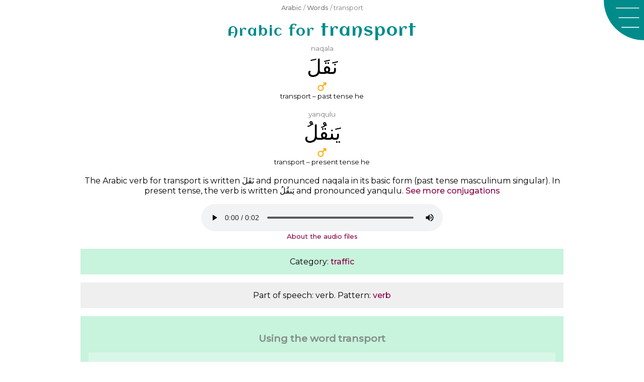

--- FILE ---
content_type: text/html; charset=UTF-8
request_url: https://arabic.fi/words/657
body_size: 7192
content:
<!doctype html>
<html amp lang="en">
  <head>
    <meta charset="utf-8" />
<script async src="https://cdn.ampproject.org/v0.js"></script> 
<title>Transport – an Arabic word</title>
<link rel="canonical" href="https://arabic.fi/words/657">
<link rel='alternate' hreflang='sv' href='https://arabic.fi/sv/words/657' /><meta name="viewport" content="width=device-width,minimum-scale=1,initial-scale=1">
<meta name="description" content="The Arabic word for 'transport'. The word in Arabic, English, transcription, conjugation, root, sentences, sound, how to combine the letters and related words.">
<meta property="og:title" content="Transport – an Arabic word">
<meta property="og:description" content="The Arabic word for 'transport'. The word in Arabic, English, transcription, conjugation, root, sentences, sound, how to combine the letters and related words.">
<meta property="og:url" content="https://arabic.fi/words/657">
<meta property="og:image" content="https://arabic.fi/images/share/fb_word657en.png">
<meta property="og:image:width" content="1200">
<meta property="og:image:height" content="630">
<meta property="og:type" content="article"><meta property="fb:app_id" content="245526815975018">
<style amp-boilerplate>body{-webkit-animation:-amp-start 8s steps(1,end) 0s 1 normal both;-moz-animation:-amp-start 8s steps(1,end) 0s 1 normal both;-ms-animation:-amp-start 8s steps(1,end) 0s 1 normal both;animation:-amp-start 8s steps(1,end) 0s 1 normal both}@-webkit-keyframes -amp-start{from{visibility:hidden}to{visibility:visible}}@-moz-keyframes -amp-start{from{visibility:hidden}to{visibility:visible}}@-ms-keyframes -amp-start{from{visibility:hidden}to{visibility:visible}}@-o-keyframes -amp-start{from{visibility:hidden}to{visibility:visible}}@keyframes -amp-start{from{visibility:hidden}to{visibility:visible}}</style><noscript><style amp-boilerplate>body{-webkit-animation:none;-moz-animation:none;-ms-animation:none;animation:none}</style></noscript>
<script async custom-element="amp-sidebar" src="https://cdn.ampproject.org/v0/amp-sidebar-0.1.js"></script>
<script async custom-element="amp-social-share" src="https://cdn.ampproject.org/v0/amp-social-share-0.1.js"></script>
<link rel="apple-touch-icon" sizes="180x180" href="https://arabic.fi/favicons/apple-touch-icon.png">
<link rel="icon" type="image/png" sizes="32x32" href="https://arabic.fi/favicons/favicon-32x32.png">
<link rel="icon" type="image/png" sizes="16x16" href="https://arabic.fi/favicons/favicon-16x16.png">
<link rel="manifest" href="https://arabic.fi/favicons/manifest.json">
<link rel="mask-icon" href="https://arabic.fi/favicons/safari-pinned-tab.svg" color="#5bbad5">
<link rel="shortcut icon" href="https://arabic.fi/favicons/android-chrome-192x192.png" sizes="192x192">
<meta name="theme-color" content="#ffffff">
<link rel="preconnect" href="https://fonts.gstatic.com">
    <link href="https://fonts.googleapis.com/css2?family=Aclonica&family=Montserrat:wght@400;500&display=swap" rel="stylesheet">
<script async custom-element="amp-analytics" src="https://cdn.ampproject.org/v0/amp-analytics-0.1.js"></script>
		
<script async custom-element="amp-facebook-comments" src="https://cdn.ampproject.org/v0/amp-facebook-comments-0.1.js"></script><script async custom-element="amp-audio" src="https://cdn.ampproject.org/v0/amp-audio-0.1.js"></script>    <style amp-custom>
        body {
            -webkit-user-select: none;        
            -moz-user-select: none;
            -ms-user-select: none;
            user-select: none;
        }
        body {
    font-family: 'Montserrat', arial, sans-serif;
    background-color: #ffffff;
}
h1 {
    font-size: 2rem;
    color: darkcyan;
    font-family: 'Aclonica', 'Montserrat', sans-serif;
    font-weight: normal;
    letter-spacing: 2px;
    margin: 0;
}

.breadcrumb {
    padding: 1rem;
    color: gray;
}
h1, .breadcrumb {
    padding: 0.25rem 5rem 0.25rem 1rem;
    text-align: left;
}
p {
    line-height: 1.3rem;
}
article, .article {
    width: 100%;
    max-width: 60rem;
    margin-left: auto;
    margin-right: auto;
}
h2 {
    color: #666;
}
.info a, .breadcrumb a, .link-list a, a.link-style {
color: #8b0046;
text-decoration: none;
font-weight: 500;
}
.breadcrumb a {
    color: gray;
}
.info a:hover, .breadcrumb a:hover, .link-list a:hover, a.link-style:hover {
    text-decoration: underline;
    text-decoration-color: darkcyan;
}
.share {
    text-align: center; 
    padding: 0.5rem 0;
    margin-top: 1rem;
}
article h1 {
    text-align: left;
}
@media (max-width: 500px) {
        .breadcrumb .ellipse {
            display: block;
        }
    }
@media (min-width: 600px) {
    h1, .breadcrumb {
        text-align: center;
        padding: 0.5rem;
    }
    .breadcrumb {
        font-size: 0.8rem;
    }
    article h1 {
        text-align: center;
    }
}

.menu-box {
	width: 5rem;
	height: 5rem;
	position: absolute;
	top: 0;
	right: 0;
	z-index: 0;
	background-image: url('https://arabic.fi/images/menu-new.svg');
	background-repeat: no-repeat;
	background-size: contain;
	cursor: pointer;
}
.menu-close {
	width: 5rem;
	height: 5rem;
	position: absolute;
	top: 0;
	right: 0;
	z-index: 0;
	background-image: url('https://arabic.fi/images/menu-close-new.svg');
	background-repeat: no-repeat;
	background-size: contain;
	cursor: pointer;
}
.sidebar {
	background-color: darkcyan;
	width: 100%;
	max-width: 30rem;
}
.sidebar ul, .sidebar li {
	margin: 0;
	padding: 0;
	display: block;
	list-style-type: none;
}
.sidebar ul {
	margin-top: 5rem;
}
.sidebar ul a {
	color: white;
	text-decoration: none;
	font-size: 1.3rem;
	padding: 0.5rem;
	margin: 0.2rem 0;
	display: block;
	text-align: center;
}
.sidebar ul a:hover {
	text-decoration: underline;
	text-decoration-color: rgb(150,50,150);
}
.cookie-info {
    position: fixed;
    bottom: 0;
    background-color: aliceblue;
    width: 100%;
    padding: 0.7rem;
    text-align: center;
}
.cookie-info span {
    cursor: pointer;
    font-size: 1.2em;
    font-weight: bold;
    padding: 0.3rem;
    display: inline-block;
}
.wrapper {
                padding: 0.5rem;
                text-align: center;
		    }
		    .wrapper div {
		        padding: 0.2rem 0;
		    }
		    .phonetic {
		        color: gray;
		        font-size: 0.85rem;
		    }
		    .arabic {
		        font-size: 1.5rem;
		    }
		    .audio {
		        width: 100%;
		    }
		    .wrapper div.audio {
		        box-sizing: border-box;
		        padding-left: 2rem;
                padding-right: 2rem;
		    }
		    a.flex-content {
		        color: black;
		        text-decoration: none;
		    }
		    a.flex-content .word-link, a.flex-content .sentence-link {
		        background: url(https://arabic.fi/images/eye.svg) no-repeat center;
		        background-size: 1.5rem;
		    }
		    a.flex-content:hover .word-link, a.flex-content:hover .sentence-link {
		        background-image: url(https://arabic.fi/images/eye-hover.svg);
		    }
		    .flex-content .arabic {
		        direction: rtl;
		    }
		    @media (min-width: 500px) {
		        .flex-content {
		            display: flex;
		            flex-direction: row;
		        }
		        .flex-content .english {
		            width: 35%;
		            text-align: left;
		            display: flex;
                    justify-content: center;
                    flex-direction: column;
		        }
		        .flex-content .link {
		            width: 12%;
		            display: flex;
                    justify-content: center;
                    flex-direction: column;
                    text-align: center;
		        }
		        .flex-content .link a {
		            font-size: 2rem;
		            color: darkgray;
		            text-decoration: none;
		        }
		        .flex-content .link a amp-img {
		            font-size: 0.5rem;
		        }
		        .flex-content .arabic-phonetic {
		            width: 53%;
		        }
		    }        article {
            text-align: center;
        }
        .arabic {
            font-size: 1.7rem;
        }
        .rqcfav .arabic {
            font-size: 2.5rem;
            padding: 0.25rem;
        }
        .svfemdb {
            font-size: 2rem;
            padding: 0.25rem;
        }
        .phonetic {
            color: gray;
        }
        .word-declension-info {
            width: 2rem;
            margin-left: auto;
            margin-right: auto;
        }
        .word-declension:not(:last-of-type) {
            margin-bottom: 1.2rem;
        }
        h2 {
            font-size: 1.2rem;
            opacity: 0.7;
        }
        h3 {
            font-size: 1rem;
            color: #666;
            opacity: 0.7;
        }
        .relation {
            margin-top: 1rem;
            padding: 1rem;
        }
        .relation:nth-of-type(odd) {
            background-color: #efefef;
        }
        .relation:nth-of-type(even) {
            background-color: #c8f3dd;
        }
        .rel-word div {
            padding: 0.25rem;
        }
        .rel-word-link a {
            font-size: 2rem;
            text-decoration: none;
            color: black;
        }
        .rel-word-link a amp-img {
            font-size: 0.5rem;
        }
        .relation .rel-word:nth-of-type(odd), .btlazxa .letter:nth-of-type(odd) {
            background-color: rgba(255,255,255,0.3);
        }
        .relation .wrapper:nth-of-type(odd) {
            background-color: rgba(255,255,255,0.3);
        }
        .screen-large {
            display: none;
        }
        .word-conjugation-person-tempus {
            padding: 0.5rem 0;
        }
        .word-conjugation-person {
            padding: 0.5rem 0;
        }
        .letter {
            display: flex;
            flex-direction: row;
        }
        .letter div {
            width: 16%;
            color: gray;
            display: flex;
            justify-content: center;
            flex-direction: column;
        }
        .letter div.strong, .letter div.letter-name {
            color: black;
        }
        .rel-info {
            font-size: 0.8rem;
            padding: 1rem 0 0.5rem;
            text-align: left;
        }
        .rel-info strong,  .word-intro strong {
            font-weight: 600;
            font-style: normal;
        }
        .letter-table {
            text-align: center;
            color: black;
            color: #e600ac;
        }
        .letter-table .root {
            color: #0f00e6;
        }
        .letter-table div {
            cursor: pointer;
        }
        .letter-word {
          font-size: 2.5rem;
          display: inline;
        }
        .letter-letter {
          font-size: 2.2rem;
        }
        .letter-letters .strong {
            font-weight: bold;
        }
        .clear-both {
            clear: both;
            height: 0.5rem;
        }
        .float {
          float: right;
        }
        .letter-letters  {
            direction: rtl;
        }
        .letter-letters div{
          display: inline-block;
          padding: 0.2rem;
        }
        .letter-letters div:not(.strong)  {
          opacity: 0.5;
        }
        .letter-table-2 .float { width: 50%; }
        .letter-table-3 .float { width: 33%; }
        .letter-table-4 .float { width: 25%; }
        .letter-table-5 .float { width: 20%; }
        .letter-table-6 .float { width: 16%; }
        .letter-table-7 .float { width: 14%; }
        .letter-table-8 .float { width: 12%; }
        .letter0:hover, .letter0:hover ~ .letter0,
        .letter1:hover, .letter1:hover ~ .letter1,
        .letter2:hover, .letter2:hover ~ .letter2,
        .letter3:hover, .letter3:hover ~ .letter3, 
        .letter4:hover, .letter4:hover ~ .letter4, 
        .letter5:hover, .letter5:hover ~ .letter5,
        .letter6:hover, .letter6:hover ~ .letter6, 
        .letter7:hover, .letter7:hover ~ .letter7 {
          color: black;
        }
        @media (min-width: 500px) {
             h1 {
                margin-top: 0.3rem;
            }
             .rel-word {
                 display: flex;
                 flex-direction: row;
             }  
             .rel-word-link {
                 width: 15%;
             }
             .rel-word-english {
                 width: 35%;
             }
             .rel-word div.rel-word-english {
                text-align: left;
                display: flex;
                justify-content: center;
                flex-direction: column;
             }
             .rel-word div.rel-word-link {
                display: flex;
                justify-content: center;
                flex-direction: column;
             }
             .rel-word-arabic {
                 width: 50%;
             }
             .word-conjugation-person, .word-conjugation-info {
                 display: flex;
                 flex-direction: row;
             }
             .word-conjugation-person-tempus, .word-conjugation-info-tense {
                 width: 42%;
             }
             .word-conjugation-person-name, .word-conjugation-info-person {
                 width: 16%;
                 display: flex;
                 justify-content: center;
                 flex-direction: column;
             }
             .screen-small {
                 display: none;
             }
        }
        
        .sentence-content a {
		        text-decoration: none;
		        font-weight: normal;
		        color: black;
		    }
		    .sentence-content a:hover {
		        color: rgb(150,50,150);
		    }
		    a.sentence-link {
                background: url("https://arabic.fi/images/eye.svg") no-repeat center;
                background-size: 1.5rem;
		    }
		    a.sentence-link:hover {
                background: url("https://arabic.fi/images/eye-hover.svg") no-repeat center;
                background-size: 1.5rem;
		    }
		    .sentence-arabic-arabic {
		        direction: rtl;
		    }
		    a.sentence-link {
		        display: block;
		    }
		    
		    . svfemdb, .rqcfav .svfemdb {
                font-size: 2.8rem;
		    }
		    .sentence-arabic-arabic a {
                color: #999;
            }
            .sentence-arabic-arabic a.current {
                color: #000;
            }
            .word-sound {
                width: 100%;
                max-width: 30rem;
                margin: auto;
            }
    </style>
  <body>
          
    <amp-sidebar id="sidebar" class="sidebar" layout="nodisplay" side="right">
        <div class="menu-close"  on="tap:sidebar.toggle" role="button" tabindex="-1" aria-label="Close"></div>
        <ul>
        <li>
          <a href="https://arabic.fi/sv">Svenska</a>
        </li>
        <li>
          <a href="https://arabic.fi">Home</a>
        </li>
        <li>
          <a href="https://arabic.fi/letters">Letters</a>
        </li>
        <li>
          <a href="https://arabic.fi/words">Words</a>
        </li>
        <li>
          <a href="https://arabic.fi/arabicphrases">Phrases</a>
        </li>
        <li>
          <a href="https://arabic.fi/poems">Poems</a>
        </li>
        <li>
          <a href="https://arabic.fi/lessons">Lessons</a>
        </li>
        <li>
          <a href="https://arabic.fi/resources">Resources</a>
        </li>
        </ul>
    </amp-sidebar>
    
    <div class="menu-box" on="tap:sidebar.toggle" role="button" tabindex="1" aria-label="Menu"></div>
    
        <amp-analytics type="googleanalytics" config="https://amp.analytics-debugger.com/ga4.json" data-credentials="include">
    <script type="application/json">
    {
        "vars": {
                    "GA4_MEASUREMENT_ID": "G-6D8TCLFGG0",
                    "GA4_ENDPOINT_HOSTNAME": "www.google-analytics.com",
                    "DEFAULT_PAGEVIEW_ENABLED": true,    
                    "GOOGLE_CONSENT_ENABLED": false,
                    "WEBVITALS_TRACKING": false,
                    "PERFORMANCE_TIMING_TRACKING": false
        }
    }
    </script>
    </amp-analytics>



    
        <div class="breadcrumb">
        <a href='https://arabic.fi'>Arabic</a> / <a href='https://arabic.fi/words'>Words</a> / transport    </div>
    <article>
        <h1><small>Arabic for</small> transport</h1><div class='rqcfav'><div class='word-declension'>
                <div class='word-phonetic phonetic'>naqala</div>
                <div class='puxgocg arabic svfemdb' lang='ar'>&#65255;&#x064E;&#65240;&#x064E;&#65246;&#x064E;</div>
                <div class='word-declension-info'> <amp-img alt='Maskulinum' src='https://arabic.fi/images/male_singular.svg' width='16' height='10' layout='responsive'></amp-img></div>
                <div class='word-declension-info-text'> <small>transport – past&nbsp;tense he</small> </div>
            </div><div class='word-declension'>
                    <div class='word-phonetic phonetic'>yanqulu</div>
                    <div class='puxgocg arabic svfemdb' lang='ar'>&#65267;&#x064E;&#65256;&#65240;&#x064F;&#65246;&#x064F;</div>
                    <div class='word-declension-info'> <amp-img alt='Maskulinum' src='https://arabic.fi/images/male_singular.svg' width='16' height='10' layout='responsive'></amp-img></div>
                    <div class='word-declension-info-text'> <small>transport – present&nbsp;tense he </small> </div>
                </div><p class='word-intro'>The Arabic verb for transport is written <span lang='ar'>&#65255;&#x064E;&#65240;&#x064E;&#65246;&#x064E;</span> and pronunced <span>naqala</span> in its basic form (past tense masculinum singular). 
                    In present tense, the verb is written &#65267;&#x064E;&#65256;&#65240;&#x064F;&#65246;&#x064F; and pronounced yanqulu.
                    <a href='#conjugations' class='link-style'>See more conjugations</a> </p><div class='word-sound'><amp-audio src='https://esanna.se/arabic/audio/7806.mp3' width='auto' controls controlsList='nodownload'></amp-audio></div><small><a href='https://arabic.fi/articles/audio' rel='nofollow' class='link-style'>About the audio files</a></small></div><div class="relation"><div class='similar-info'>Category: <a href='https://arabic.fi/categories/23' class='link-style'>traffic</a> </div></div><div class="relation"><div class="similar-info">Part of speech: verb. Pattern: <a href='https://arabic.fi/words/patterns/96' class='link-style'>verb </a></div></div><div class="relation"><h2>Using the word transport</h2>
    <div class='sentence wrapper'> 
        <div class='sentence-content flex-content'>
            <div class='sentence-link link'> <a href='https://arabic.fi/sentences/34'> 
                <amp-img alt='Eye' src='https://arabic.fi/images/eye.svg' height='15' layout='fixed-height'></amp-img>
            </a> </div>
            <div class='sentence-english english' lang='en'> <span>the owner was instructed to move his car<sup><a href='https://arabic.fi/sources/1/34' rel='nofollow'>1</a></sup></span> </div>
            <div class='sentence-arabic arabic-phonetic'>
                <div class='sentence-arabic-phonetic phonetic'> <a class='' href='https://arabic.fi/words/2774'>Talaba</a> <a class='' href='https://arabic.fi/words/778'>min</a> <a class='' href='https://arabic.fi/words/936'>assaa'iqi</a> <a class='' href='https://arabic.fi/words/3093'>'an</a> <a class='current' href='https://arabic.fi/words/657'>yanqula</a> <a class='' href='https://arabic.fi/words/284'>assayyaarata</a></div> 
                <div class='sentence-arabic-arabic arabic' lang='ar'> <a class='' href='https://arabic.fi/words/2774'>&#65219;&#x064E;&#65248;&#x064E;&#65168;&#x064E;</a> <a class='' href='https://arabic.fi/words/778'>&#65251;&#x0650;&#65254;</a> <a class='' href='https://arabic.fi/words/936'>&#xFE8D;&#x064E;&#65247;&#65204;&#x0651;&#x064E;&#65166;&#65163;&#x0650;&#65238;&#x0650;</a> <a class='' href='https://arabic.fi/words/3093'>&#xFE83;&#x064E;&#xFEE5;</a> <a class='current' href='https://arabic.fi/words/657'>&#65267;&#x064E;&#65256;&#65240;&#x064F;&#65246;&#x064E;</a> <a class='' href='https://arabic.fi/words/284'>&#xFE8D;&#x064E;&#65247;&#65204;&#x0651;&#x064E;&#65268;&#x0651;&#x064E;&#65166;&#xFEAD;&#x064E;&#xFE93;&#x064E;</a></div>
            </div>
        </div>
        
    </div></div><p>Do you want to help arabic.fi? <br/> <small>We have thousands of words and almost two thousand phrases with detailed information, grammar lessons and many other resources. Everything is free to use. With your help, this website can be even better.</small> <br/> <a href='https://arabic.fi/blog/patreon'>Read more here</a> </p><div class="relation"><div class='similar-info'>Important letters: <a href='https://arabic.fi/roots/70-66-68' class='link-style'> 
                    <span lang='ar'>&#xFEE5;</span>
                    <span lang='ar'>&#xFED5;</span> 
                    <span lang='ar'>&#xFEDD;</span> 
                </a></div><div class='rel-info'>The root of the word transport consists of three Arabic letters:
                    <strong>nun</strong> that is written <strong>&#xFEE5;</strong> and pronounced <strong>n</strong>, 
                    <strong>qaf</strong> that is written <strong>&#xFED5;</strong> and pronounced <strong>q</strong> and 
                    <strong>lam</strong> that is written <strong>&#xFEDD;</strong> and pronounced <strong>l</strong>.
                    Words with the same <a href='https://arabic.fi/lessons/roots' class='link-style'>root letters</a> are often related.</div><h2>Words related to  transport</h2><div class='word wrapper'>
        <a class='word-content flex-content' href='https://arabic.fi/words/2174'>
            <div class='word-link link'> &nbsp; </div>
            <div class='word-english english'> to be transferred </div>
            <div class='word-arabic arabic-phonetic'>
                <div class='word-arabic-phonetic phonetic'> tanaqqala </div>
                <div class='word-arabic-arabic arabic' lang='ar'> &#65175;&#x064E;&#65256;&#x064E;&#65240;&#x0651;&#x064E;&#65246;&#x064E; </div>
            </div>
        </a>
        
    </div><div class='word wrapper'>
        <a class='word-content flex-content' href='https://arabic.fi/words/2482'>
            <div class='word-link link'> &nbsp; </div>
            <div class='word-english english'> conveyed, mobile </div>
            <div class='word-arabic arabic-phonetic'>
                <div class='word-arabic-phonetic phonetic'> manquul </div>
                <div class='word-arabic-arabic arabic' lang='ar'> &#65251;&#x064E;&#65256;&#65240;&#x064F;&#65262;&#xFEDD; </div>
            </div>
        </a>
        
    </div><div class='word wrapper'>
        <a class='word-content flex-content' href='https://arabic.fi/words/3412'>
            <div class='word-link link'> &nbsp; </div>
            <div class='word-english english'> to exchange </div>
            <div class='word-arabic arabic-phonetic'>
                <div class='word-arabic-phonetic phonetic'> tanaaqala </div>
                <div class='word-arabic-arabic arabic' lang='ar'> &#65175;&#x064E;&#65256;&#x064E;&#65166;&#65239;&#x064E;&#65246;&#x064E; </div>
            </div>
        </a>
        
    </div><div class='word wrapper'>
        <a class='word-content flex-content' href='https://arabic.fi/words/2973'>
            <div class='word-link link'> &nbsp; </div>
            <div class='word-english english'> to move </div>
            <div class='word-arabic arabic-phonetic'>
                <div class='word-arabic-phonetic phonetic'> intaqala </div>
                <div class='word-arabic-arabic arabic' lang='ar'> &#xFE8D;&#x0650;&#65255;&#65176;&#x064E;&#65240;&#x064E;&#65246;&#x064E; </div>
            </div>
        </a>
        
    </div><div class='word wrapper'>
        <a class='word-content flex-content' href='https://arabic.fi/words/5102'>
            <div class='word-link link'> &nbsp; </div>
            <div class='word-english english'> protractor </div>
            <div class='word-arabic arabic-phonetic'>
                <div class='word-arabic-phonetic phonetic'> minqala </div>
                <div class='word-arabic-arabic arabic' lang='ar'> &#65251;&#x0650;&#65256;&#65240;&#x064E;&#65248;&#x064E;&#65172; </div>
            </div>
        </a>
        
    </div><div class='word wrapper'>
        <a class='word-content flex-content' href='https://arabic.fi/words/2974'>
            <div class='word-link link'> &nbsp; </div>
            <div class='word-english english'> transfer </div>
            <div class='word-arabic arabic-phonetic'>
                <div class='word-arabic-phonetic phonetic'> intiqaal </div>
                <div class='word-arabic-arabic arabic' lang='ar'> &#xFE8D;&#x0650;&#65255;&#65176;&#x0650;&#65240;&#x064E;&#65166;&#xFEDD; </div>
            </div>
        </a>
        
    </div><div class='word wrapper'>
        <a class='word-content flex-content' href='https://arabic.fi/words/4479'>
            <div class='word-link link'> &nbsp; </div>
            <div class='word-english english'> transitional </div>
            <div class='word-arabic arabic-phonetic'>
                <div class='word-arabic-phonetic phonetic'> intiqaaliyy </div>
                <div class='word-arabic-arabic arabic' lang='ar'> &#xFE8D;&#x0650;&#65255;&#65176;&#x0650;&#65240;&#x064E;&#65166;&#65247;&#x0650;&#65266;&#x0651; </div>
            </div>
        </a>
        
    </div><div class='word wrapper'>
        <a class='word-content flex-content' href='https://arabic.fi/words/6736'>
            <div class='word-link link'> &nbsp; </div>
            <div class='word-english english'> transmitting </div>
            <div class='word-arabic arabic-phonetic'>
                <div class='word-arabic-phonetic phonetic'> naaqil </div>
                <div class='word-arabic-arabic arabic' lang='ar'> &#65255;&#x064E;&#65166;&#65239;&#x0650;&#65246; </div>
            </div>
        </a>
        
    </div><div class='word wrapper'>
        <a class='word-content flex-content' href='https://arabic.fi/words/658'>
            <div class='word-link link'> &nbsp; </div>
            <div class='word-english english'> transportation </div>
            <div class='word-arabic arabic-phonetic'>
                <div class='word-arabic-phonetic phonetic'> naql </div>
                <div class='word-arabic-arabic arabic' lang='ar'> &#65255;&#x064E;&#65240;&#65246; </div>
            </div>
        </a>
        <div class='audio'><amp-audio src='https://esanna.se/arabic/audio/272.mp3' width='auto' controls controlsList='nodownload'></amp-audio></div>
    </div><div class='word wrapper'>
        <a class='word-content flex-content' href='https://arabic.fi/words/2175'>
            <div class='word-link link'> &nbsp; </div>
            <div class='word-english english'> transportation </div>
            <div class='word-arabic arabic-phonetic'>
                <div class='word-arabic-phonetic phonetic'> tanaqqul </div>
                <div class='word-arabic-arabic arabic' lang='ar'> &#65175;&#x064E;&#65256;&#x064E;&#65240;&#x0651;&#x064F;&#65246; </div>
            </div>
        </a>
        
    </div></div><div class="relation"><h2>All letters in transport</h2><div lang='ar' class='svfemdb'>&#65255;&#x064E;&#65240;&#x064E;&#65246;&#x064E;</div><div class='btlazxa'><div class='letter-table letter-table-3'><div class='letter-word root letter0'>&#65255;&#x640;</div> <div class='letter-word root letter1'>&#x640;&#65240;&#x640;</div> <div class='letter-word root letter2'>&#x640;&#65246;</div><div class="clear-both">&nbsp;</div><div class='letter-letter root float letter0'>&#65255;&#x640;</div> <div class='letter-letter root float letter1'>&#x640;&#65240;&#x640;</div> <div class='letter-letter root float letter2'>&#x640;&#65246;</div><div class="clear-both">&nbsp;</div><div class='letter-letters root float letter0'><div >&#xFEE5;</div> <div class="strong">&#65255;&#x640;</div> <div >&#x640;&#65256;&#x640;</div> <div >&#x640;&#65254;</div></div> <div class='letter-letters root float letter1'><div >&#xFED5;</div> <div >&#65239;&#x640;</div> <div class="strong">&#x640;&#65240;&#x640;</div> <div >&#x640;&#65238;</div></div> <div class='letter-letters root float letter2'><div >&#xFEDD;</div> <div >&#65247;&#x640;</div> <div >&#x640;&#65248;&#x640;</div> <div class="strong">&#x640;&#65246;</div></div><div class="clear-both">&nbsp;</div><div class='letter-info root float letter0'><div>nun</div><div>n</div></div> <div class='letter-info root float letter1'><div>qaf</div><div>q</div></div> <div class='letter-info root float letter2'><div>lam</div><div>l</div></div><div class="clear-both">&nbsp;</div><div class='letter-link float letter0'> <a href='https://arabic.fi/letters/70'> <amp-img alt='Eye' src='https://arabic.fi/images/eye.svg' height='15' layout='fixed-height'></amp-img> </a> </div> <div class='letter-link float letter1'> <a href='https://arabic.fi/letters/66'> <amp-img alt='Eye' src='https://arabic.fi/images/eye.svg' height='15' layout='fixed-height'></amp-img> </a> </div> <div class='letter-link float letter2'> <a href='https://arabic.fi/letters/68'> <amp-img alt='Eye' src='https://arabic.fi/images/eye.svg' height='15' layout='fixed-height'></amp-img> </a> </div><div class="clear-both">&nbsp;</div></div></div><div class="rel-info">The Arabic word for transport consists of: The letter nun that is written &#xFEE5; ( here &#65255;&#x640; ) and pronounced n and is a part of the root of the word. The short vowel a that is written as the sign &#x064E; above the letter. The letter qaf that is written &#xFED5; ( here &#x640;&#65240;&#x640; ) and pronounced q and is a part of the root of the word. The short vowel a that is written as the sign &#x064E; above the letter. The letter lam that is written &#xFEDD; ( here &#x640;&#65246; ) and pronounced l and is a part of the root of the word. The short vowel a that is written as the sign &#x064E; above the letter. Therefore, the word is writen &#65255;&#x064E;&#65240;&#x064E;&#65246;&#x064E; and pronounced naqala.</div><div class='rel-info'> Arabic is written from right to left. Short vowels are placed above or under the letters, the are usually omitted. <br/><a href='https://arabic.fi/lessons/writing-introduction' class='link-style'>Learn how to write with Arabic letters</a> </div><amp-social-share type='pinterest' data-param-media=https://arabic.fi/images/share/pin_wordletters657en.png' data-param-description="The Arabic word for 'transport'. The word in Arabic, English, transcription, conjugation, root, sentences, sound, how to combine the letters and related words."></amp-social-share></div><div class="relation"><h2>The pattern for transport</h2><p>fa3ala becomes naqala</p><div class="rel-info">We have seen that the Arabic word for transport is written &#65255;&#x064E;&#65240;&#x064E;&#65246;&#x064E; and pronounced naqala. It follows the pattern <a href='https://arabic.fi/words/patterns/96' class='link-style'>verb form 1</a>. All Arabic words with this pattern has the structure fa3ala where f, 3 and l is replaced with the root letters of the word.<br/> Since the pattern is fa3ala and the root letters are n, q and l, the word becomes naqala.<br/>All Arabic words with the same pattern follow the same structure. If you know the pattern and root of a word, you can often guess its meaning. <a href='https://arabic.fi/lessons/patterns' class='link-style'> Learn more about Arabic word patterns </a></div><h3>Words with the same pattern as transport</h3><div class='word wrapper'>
        <a class='word-content flex-content' href='https://arabic.fi/words/6088'>
            <div class='word-link link'> &nbsp; </div>
            <div class='word-english english'> to bend, incline </div>
            <div class='word-arabic arabic-phonetic'>
                <div class='word-arabic-phonetic phonetic'> Saghaa </div>
                <div class='word-arabic-arabic arabic' lang='ar'> &#65211;&#x064E;&#65232;&#x064E;&#65166; </div>
            </div>
        </a>
        <div class='audio'><amp-audio src='https://esanna.se/arabic/audio/11584.mp3' width='auto' controls controlsList='nodownload'></amp-audio></div>
    </div><div class='word wrapper'>
        <a class='word-content flex-content' href='https://arabic.fi/words/1634'>
            <div class='word-link link'> &nbsp; </div>
            <div class='word-english english'> to incite, urge </div>
            <div class='word-arabic arabic-phonetic'>
                <div class='word-arabic-phonetic phonetic'> Haththa </div>
                <div class='word-arabic-arabic arabic' lang='ar'> &#65187;&#x064E;&#65178;&#x0651;&#x064E; </div>
            </div>
        </a>
        <div class='audio'><amp-audio src='https://esanna.se/arabic/audio/11548.mp3' width='auto' controls controlsList='nodownload'></amp-audio></div>
    </div><div class='word wrapper'>
        <a class='word-content flex-content' href='https://arabic.fi/words/2632'>
            <div class='word-link link'> &nbsp; </div>
            <div class='word-english english'> to include </div>
            <div class='word-arabic arabic-phonetic'>
                <div class='word-arabic-phonetic phonetic'> Damma </div>
                <div class='word-arabic-arabic arabic' lang='ar'> &#65215;&#x064E;&#65250;&#x0651;&#x064E; </div>
            </div>
        </a>
        <div class='audio'><amp-audio src='https://esanna.se/arabic/audio/11407.mp3' width='auto' controls controlsList='nodownload'></amp-audio></div>
    </div><div class='rel-info'> <a href='https://arabic.fi/words/patterns/96' class='link-style'>Show more words with the pattern verb form 1</a> </div></div><div class="relation"><h2 id="conjugations">Conjugations of transport</h2><div class="word-conjugation"><div class='word-conjugation-info screen-large'> <div class='word-conjugation-info-person'></div> <div class='word-conjugation-info-tense'>past tense</div> <div class='word-conjugation-info-tense'>present tense</div> </div><div class="word-conjugation-person"><div class='word-conjugation-person-name screen-large'> he </div><div class="word-conjugation-person-tempus"><div class='word-conjugation-person-tempus-phonetic phonetic'> naqala </div><div class='word-conjugation-person-tempus-arabic arabic' lang='ar'> &#65255;&#x064E;&#65240;&#x064E;&#65246;&#x064E; </div><div class='word-conjugation-person-tempus-info screen-small'> he - past&nbsp;tense </div></div><div class="word-conjugation-person-tempus"><div class='word-conjugation-person-tempus-phonetic phonetic'> yanqulu </div><div class='word-conjugation-person-tempus-arabic arabic' lang='ar'> &#65267;&#x064E;&#65256;&#65240;&#x064F;&#65246;&#x064F; </div><div class='word-conjugation-person-tempus-info screen-small'> he - present&nbsp;tense </div></div></div><div class="word-conjugation-person"><div class='word-conjugation-person-name screen-large'> she </div><div class="word-conjugation-person-tempus"><div class='word-conjugation-person-tempus-phonetic phonetic'> naqalat </div><div class='word-conjugation-person-tempus-arabic arabic' lang='ar'> &#65255;&#x064E;&#65240;&#x064E;&#65248;&#x064E;&#65174; </div><div class='word-conjugation-person-tempus-info screen-small'> she - past&nbsp;tense </div></div><div class="word-conjugation-person-tempus"><div class='word-conjugation-person-tempus-phonetic phonetic'> tanqulu </div><div class='word-conjugation-person-tempus-arabic arabic' lang='ar'> &#65175;&#x064E;&#65256;&#65240;&#x064F;&#65246;&#x064F; </div><div class='word-conjugation-person-tempus-info screen-small'> she - present&nbsp;tense </div></div></div><div class="word-conjugation-person"><div class='word-conjugation-person-name screen-large'> I </div><div class="word-conjugation-person-tempus"><div class='word-conjugation-person-tempus-phonetic phonetic'> naqaltu </div><div class='word-conjugation-person-tempus-arabic arabic' lang='ar'> &#65255;&#x064E;&#65240;&#x064E;&#65248;&#65174;&#x064F; </div><div class='word-conjugation-person-tempus-info screen-small'> I - past&nbsp;tense </div></div><div class="word-conjugation-person-tempus"><div class='word-conjugation-person-tempus-phonetic phonetic'> 'anqulu </div><div class='word-conjugation-person-tempus-arabic arabic' lang='ar'> &#xFE83;&#x064E;&#65255;&#65240;&#x064F;&#65246;&#x064F; </div><div class='word-conjugation-person-tempus-info screen-small'> I - present&nbsp;tense </div></div></div></div><div class='rel-info'><a href='https://arabic.fi/words/657/info' class='link-style rel-info'>See all conjugations of the verb transport</a></div></div>        <div class='article share'>
            <amp-social-share type='email'></amp-social-share>
            <amp-social-share type='facebook' data-param-app_id='245526815975018'></amp-social-share>
            <amp-social-share type='linkedin'></amp-social-share>
            <amp-social-share type='pinterest' data-param-media='https://arabic.fi/images/share/pin_word657en.png' data-param-description="The Arabic word for 'transport'. The word in Arabic, English, transcription, conjugation, root, sentences, sound, how to combine the letters and related words."></amp-social-share>
          <amp-social-share type='tumblr'></amp-social-share>
          <amp-social-share type='twitter'></amp-social-share>
          <amp-social-share type='whatsapp'></amp-social-share>
        </div>        <article class="comments">
            <amp-facebook-comments width="100" height="50" layout="responsive" data-href="https://arabic.fi/words/657">
            </amp-facebook-comments>
        </article>
                <script type="application/ld+json">
          {
            "@context": "http://schema.org",
            "@type": "Article",
            "mainEntityOfPage": "https://arabic.fi/words/657",
            "headline": "<small>Arabic for</small> transport",
            "description": "The Arabic word for 'transport'. The word in Arabic, English, transcription, conjugation, root, sentences, sound, how to combine the letters and related words.",
            "author": {
          "@type": "Person",
          "name": "Anna Enbom",
          "url": "https://annaenbom.se"
        },
            "publisher": {
          "@type": "Organization",
          "name": "arabic.fi",
          "email": "info@arabic.fi",
          "logo": {
            "@type": "ImageObject",
            "url": "https://arabic.fi/images/learnarabiclogo.png",
            "width": 600,
            "height": 60
          }
        },
            "datePublished": "2017-10-22",
            "dateModified": "2023-06-07",
            "image": [ { "@type": "ImageObject", "url":  "https://arabic.fi/images/share/1x1word657.png", "width": 1080, "height": 1080 } , { "@type": "ImageObject", "url":  "https://arabic.fi/images/share/1x1wordletters657.png", "width": 1080, "height": 1080 } , { "@type": "ImageObject", "url":  "https://arabic.fi/images/share/4x3word657.png", "width": 1200, "height": 900 } , { "@type": "ImageObject", "url":  "https://arabic.fi/images/share/4x3wordletters657.png", "width": 1200, "height": 900 } , { "@type": "ImageObject", "url":  "https://arabic.fi/images/share/16x9word657.png", "width": 1600, "height": 900 } , { "@type": "ImageObject", "url":  "https://arabic.fi/images/share/16x9wordletters657.png", "width": 1600, "height": 900 } , { "@type": "ImageObject", "url":  "https://arabic.fi/images/share/fbword657.png", "width": 1200, "height": 630 } , { "@type": "ImageObject", "url":  "https://arabic.fi/images/share/fbwordletters657.png", "width": 1200, "height": 630 } , { "@type": "ImageObject", "url":  "https://arabic.fi/images/share/pinword657.png", "width": 1000, "height": 1500 } , { "@type": "ImageObject", "url":  "https://arabic.fi/images/share/pinwordletters657.png", "width": 1000, "height": 1500 } ],
            "about": {
            "@type": "Language",
                "name": "Arabic"
            },
            "learningResourceType": "dictionary"
          }
        </script>
        
    </article>
  </body>
</html>